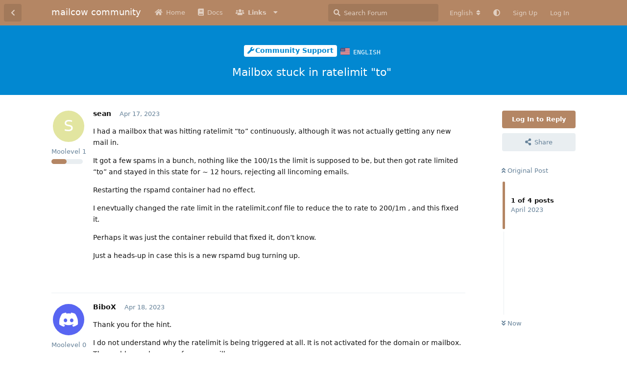

--- FILE ---
content_type: text/html; charset=utf-8
request_url: https://community.mailcow.email/d/2367-mailbox-stuck-in-ratelimit-to
body_size: 10531
content:
<!doctype html>
<html  dir="ltr"        lang="en" >
    <head>
        <meta charset="utf-8">
        <title>Mailbox stuck in ratelimit &quot;to&quot; - mailcow community</title>

        <link rel="canonical" href="https://community.mailcow.email/d/2367-mailbox-stuck-in-ratelimit-to">
<link rel="preload" href="https://community.mailcow.email/assets/forum.js?v=49f1eb9a" as="script">
<link rel="preload" href="https://community.mailcow.email/assets/forum-en.js?v=4dfbae6f" as="script">
<link rel="preload" href="https://community.mailcow.email/assets/fonts/fa-solid-900.woff2" as="font" type="font/woff2" crossorigin="">
<link rel="preload" href="https://community.mailcow.email/assets/fonts/fa-regular-400.woff2" as="font" type="font/woff2" crossorigin="">
<meta name="viewport" content="width=device-width, initial-scale=1, maximum-scale=1, minimum-scale=1">
<meta name="description" content="I had a mailbox that was hitting ratelimit “to” continuously, although it was not actually getting any new mail in. It got a few spams in a bunch, nothing l...">
<meta name="theme-color" content="#b48664">
<meta name="application-name" content="mailcow community">
<meta name="robots" content="index, follow">
<meta name="twitter:card" content="summary_large_image">
<meta name="twitter:image" content="https://community.mailcow.email/assets/site-image-mqhhkbq2.png">
<meta name="twitter:title" content="Mailbox stuck in ratelimit &quot;to&quot;">
<meta name="twitter:description" content="I had a mailbox that was hitting ratelimit “to” continuously, although it was not actually getting any new mail in. It got a few spams in a bunch, nothing l...">
<meta name="article:published_time" content="2023-04-17T22:58:41+00:00">
<meta name="article:updated_time" content="2023-04-18T19:18:18+00:00">
<meta name="twitter:url" content="https://community.mailcow.email/d/2367-mailbox-stuck-in-ratelimit-to">
<meta name="color-scheme" content="light">
<link rel="stylesheet" media="not all and (prefers-color-scheme: dark)" class="nightmode-light" href="https://community.mailcow.email/assets/forum.css?v=b57bdd7c" />
<link rel="stylesheet" media="(prefers-color-scheme: dark)" class="nightmode-dark" href="https://community.mailcow.email/assets/forum-dark.css?v=ce995f2b" />
<link rel="shortcut icon" href="https://community.mailcow.email/assets/favicon-odrdntdp.png">
<meta property="og:site_name" content="mailcow community">
<meta property="og:type" content="article">
<meta property="og:image" content="https://community.mailcow.email/assets/site-image-mqhhkbq2.png">
<meta property="og:title" content="Mailbox stuck in ratelimit &quot;to&quot;">
<meta property="og:description" content="I had a mailbox that was hitting ratelimit “to” continuously, although it was not actually getting any new mail in. It got a few spams in a bunch, nothing l...">
<meta property="og:url" content="https://community.mailcow.email/d/2367-mailbox-stuck-in-ratelimit-to">
<script type="application/ld+json">[{"@context":"http:\/\/schema.org","@type":"QAPage","publisher":{"@type":"Organization","name":"mailcow community","url":"https:\/\/community.mailcow.email","description":"mailcow community - official community forum!","logo":null},"image":"https:\/\/community.mailcow.email\/assets\/site-image-mqhhkbq2.png","description":"I had a mailbox that was hitting ratelimit \u201cto\u201d continuously, although it was not actually getting any new mail in. It got a few spams in a bunch, nothing l...","datePublished":"2023-04-17T22:58:41+00:00","dateModified":"2023-04-18T19:18:18+00:00","url":"https:\/\/community.mailcow.email\/d\/2367-mailbox-stuck-in-ratelimit-to","mainEntity":{"@type":"Question","name":"Mailbox stuck in ratelimit \"to\"","text":"I had a mailbox that was hitting ratelimit \"to\" continuously, although it was not actually getting any new mail in.\n\nIt got a few spams in a bunch, nothing like the 100\/1s the limit is supposed to be, but then got rate limited \"to\" and stayed in this state for ~ 12 hours, rejecting all lincoming emails.\n\nRestarting the rspamd container had no effect.\n\nI enevtually changed the rate limit in the ratelimit.conf file to reduce the to rate to 200\/1m , and this fixed it.\n\nPerhaps it was just the container rebuild that fixed it, don't know.\n\nJust a heads-up in case this is a new rspamd bug turning up.","dateCreated":"2023-04-17T22:58:41.000000Z","author":{"@type":"Person","name":"sean","url":"https:\/\/community.mailcow.email\/u\/sean"},"answerCount":3,"suggestedAnswer":[{"@type":"Answer","text":"Thank you for the hint. \n\nI do not understand why the ratelimit is being triggered at all. It is not activated for the domain or mailbox.\nThe problem only occurs for one mailbox.\nAny ideas? Thx!\n\n","dateCreated":"2023-04-18T11:18:05+00:00","url":"https:\/\/community.mailcow.email\/d\/2367-mailbox-stuck-in-ratelimit-to\/2","author":{"@type":"Person","name":"BiboX","url":"https:\/\/community.mailcow.email\/u\/BiboX"},"upvoteCount":0},{"@type":"Answer","text":"It looks like this could be related to the existing GitHub issue?\nSee: https:\/\/github.com\/mailcow\/mailcow-dockerized\/issues\/5168","dateCreated":"2023-04-18T13:50:11+00:00","url":"https:\/\/community.mailcow.email\/d\/2367-mailbox-stuck-in-ratelimit-to\/3","author":{"@type":"Person","name":"pkernstock","url":"https:\/\/community.mailcow.email\/u\/pkernstock"},"upvoteCount":0},{"@type":"Answer","text":"That's sounds like it exactly, don't know how I missed it!\n\nThe linked rspamd bug doesn't sound like a good root cause though. Just double-counting the recipients woulnd't get anywhere near the default limit, and doesn't explain why it doesn't reset.\n\nGiven that lowering the limit to 200 \/ 1m fixed it for me perhaps there's a math issue somewhere that isn't working with the short time \"bucket leak\" rate.","dateCreated":"2023-04-18T19:18:18+00:00","url":"https:\/\/community.mailcow.email\/d\/2367-mailbox-stuck-in-ratelimit-to\/4","author":{"@type":"Person","name":"sean","url":"https:\/\/community.mailcow.email\/u\/sean"},"upvoteCount":0}]}},{"@context":"http:\/\/schema.org","@type":"BreadcrumbList","itemListElement":[{"@type":"ListItem","position":1,"item":{"@type":"Thing","@id":"https:\/\/community.mailcow.email\/t\/support","name":"Community Support","url":"https:\/\/community.mailcow.email\/t\/support"}}],"itemListOrder":"ItemListUnordered","numberOfItems":1},{"@context":"http:\/\/schema.org","@type":"WebSite","url":"https:\/\/community.mailcow.email\/","potentialAction":{"@type":"SearchAction","target":"https:\/\/community.mailcow.email\/?q={search_term_string}","query-input":"required name=search_term_string"}}]</script>

        <script>
            /* fof/nightmode workaround for browsers without (prefers-color-scheme) CSS media query support */
            if (!window.matchMedia('not all and (prefers-color-scheme), (prefers-color-scheme)').matches) {
                document.querySelector('link.nightmode-light').removeAttribute('media');
            }
        </script>
        
<script src="https://challenges.cloudflare.com/turnstile/v0/api.js?render=explicit"></script>
<link rel='manifest' href='/webmanifest'>
<meta name='apple-mobile-web-app-capable' content='yes'>
<meta id='apple-style' name='apple-mobile-web-app-status-bar-style' content='default'>
<meta id='apple-title' name='apple-mobile-web-app-title' content=''>
<link id='apple-icon-48' rel='apple-touch-icon'  href='https://community.mailcow.email/assets/pwa-icon-48x48.png'>
<link id='apple-icon-72' rel='apple-touch-icon' sizes='72x72' href='https://community.mailcow.email/assets/pwa-icon-72x72.png'>
<link id='apple-icon-96' rel='apple-touch-icon' sizes='96x96' href='https://community.mailcow.email/assets/pwa-icon-96x96.png'>
<link id='apple-icon-144' rel='apple-touch-icon' sizes='144x144' href='https://community.mailcow.email/assets/pwa-icon-144x144.png'>
<link id='apple-icon-196' rel='apple-touch-icon' sizes='196x196' href='https://community.mailcow.email/assets/pwa-icon-196x196.png'>
<link id='apple-icon-256' rel='apple-touch-icon' sizes='256x256' href='https://community.mailcow.email/assets/pwa-icon-256x256.png'>
<link id='apple-icon-512' rel='apple-touch-icon' sizes='512x512' href='https://community.mailcow.email/assets/pwa-icon-512x512.png'>
    </head>

    <body>
        <script async defer data-domain="community.mailcow.email" src="https://pulse.kernstock.net/app.js"></script>


<div id="app" class="App">

    <div id="app-navigation" class="App-navigation"></div>

    <div id="drawer" class="App-drawer">

        <header id="header" class="App-header">
            <div id="header-navigation" class="Header-navigation"></div>
            <div class="container">
                <div class="Header-title">
                    <a href="https://community.mailcow.email" id="home-link">
                                                    mailcow community
                                            </a>
                </div>
                <div id="header-primary" class="Header-primary"></div>
                <div id="header-secondary" class="Header-secondary"></div>
            </div>
        </header>

    </div>

    <main class="App-content">
        <div id="content"></div>

        <div id="flarum-loading" style="display: none">
    Loading...
</div>

<noscript>
    <div class="Alert">
        <div class="container">
            This site is best viewed in a modern browser with JavaScript enabled.
        </div>
    </div>
</noscript>

<div id="flarum-loading-error" style="display: none">
    <div class="Alert">
        <div class="container">
            Something went wrong while trying to load the full version of this site. Try hard-refreshing this page to fix the error.
        </div>
    </div>
</div>

<noscript id="flarum-content">
    <div class="container">
    <h1>Mailbox stuck in ratelimit &quot;to&quot;</h1>

    <div>
                    <article>
                                <div class="PostUser"><h3 class="PostUser-name">sean</h3></div>
                <div class="Post-body">
                    <p>I had a mailbox that was hitting ratelimit “to” continuously, although it was not actually getting any new mail in.</p>

<p>It got a few spams in a bunch, nothing like the 100/1s the limit is supposed to be, but then got rate limited “to” and stayed in this state for ~ 12 hours, rejecting all lincoming emails.</p>

<p>Restarting the rspamd container had no effect.</p>

<p>I enevtually changed the rate limit in the ratelimit.conf file to reduce the to rate to 200/1m , and this fixed it.</p>

<p>Perhaps it was just the container rebuild that fixed it, don’t know.</p>

<p>Just a heads-up in case this is a new rspamd bug turning up.</p>
                </div>
            </article>

            <hr>
                    <article>
                                <div class="PostUser"><h3 class="PostUser-name">BiboX</h3></div>
                <div class="Post-body">
                    <p>Thank you for the hint.</p> 

<p>I do not understand why the ratelimit is being triggered at all. It is not activated for the domain or mailbox.<br>
The problem only occurs for one mailbox.<br>
Any ideas? Thx!</p>


                </div>
            </article>

            <hr>
                    <article>
                                <div class="PostUser"><h3 class="PostUser-name">pkernstock</h3></div>
                <div class="Post-body">
                    <p>It looks like this could be related to the existing GitHub issue?<br>
See: <a class="Github-embed github-issue-link" href="https://github.com/mailcow/mailcow-dockerized/issues/5168" target="" rel=""><i class="fab fa-github" aria-hidden="true"></i>mailcow/mailcow-dockerized<i class="fas fa-exclamation-circle" aria-hidden="true"></i>5168</a></p>
                </div>
            </article>

            <hr>
                    <article>
                                <div class="PostUser"><h3 class="PostUser-name">sean</h3></div>
                <div class="Post-body">
                    <p>That’s sounds like it exactly, don’t know how I missed it!</p>

<p>The linked rspamd bug doesn’t sound like a good root cause though. Just double-counting the recipients woulnd’t get anywhere near the default limit, and doesn’t explain why it doesn’t reset.</p>

<p>Given that lowering the limit to 200 / 1m fixed it for me perhaps there’s a math issue somewhere that isn’t working with the short time “bucket leak” rate.</p>
                </div>
            </article>

            <hr>
            </div>

    
    </div>

</noscript>


        <div class="App-composer">
            <div class="container">
                <div id="composer"></div>
            </div>
        </div>
    </main>

</div>




        <div id="modal"></div>
        <div id="alerts"></div>

        <script>
            document.getElementById('flarum-loading').style.display = 'block';
            var flarum = {extensions: {}};
        </script>

        <script src="https://community.mailcow.email/assets/forum.js?v=49f1eb9a"></script>
<script src="https://community.mailcow.email/assets/forum-en.js?v=4dfbae6f"></script>

        <script id="flarum-json-payload" type="application/json">{"fof-nightmode.assets.day":"https:\/\/community.mailcow.email\/assets\/forum.css?v=b57bdd7c","fof-nightmode.assets.night":"https:\/\/community.mailcow.email\/assets\/forum-dark.css?v=ce995f2b","resources":[{"type":"forums","id":"1","attributes":{"title":"mailcow community","description":"mailcow community - official community forum!","showLanguageSelector":true,"baseUrl":"https:\/\/community.mailcow.email","basePath":"","baseOrigin":"https:\/\/community.mailcow.email","debug":false,"apiUrl":"https:\/\/community.mailcow.email\/api","welcomeTitle":"Welcome to the mailcow community!","welcomeMessage":"The official community forum around mailcow - driven by users around the world. Help, ask and learn - together! Enjoy your stay!","themePrimaryColor":"#b48664","themeSecondaryColor":"#3d5263","logoUrl":null,"faviconUrl":"https:\/\/community.mailcow.email\/assets\/favicon-odrdntdp.png","headerHtml":"\u003Cscript async defer data-domain=\u0022community.mailcow.email\u0022 src=\u0022https:\/\/pulse.kernstock.net\/app.js\u0022\u003E\u003C\/script\u003E\n","footerHtml":null,"allowSignUp":true,"defaultRoute":"\/all","canViewForum":true,"canStartDiscussion":false,"canSearchUsers":false,"canCreateAccessToken":false,"canModerateAccessTokens":false,"assetsBaseUrl":"https:\/\/community.mailcow.email\/assets","canViewFlags":false,"guidelinesUrl":null,"canBypassTagCounts":false,"minPrimaryTags":"1","maxPrimaryTags":"1","minSecondaryTags":"0","maxSecondaryTags":"3","allowUsernameMentionFormat":true,"canRequestUsername":false,"canRequestNickname":false,"passwordlessSignUp":false,"fof-user-bio.maxLength":200,"fof-user-bio.maxLines":0,"fof-merge-discussions.search_limit":4,"afrux-forum-widgets-core.config":{"instances":[{"id":"afrux-news-widget:news","extension":"afrux-news-widget","key":"news","placement":"top","position":0},{"id":"justoverclock-welcomebox:WelcomeBoxWdg","extension":"justoverclock-welcomebox","key":"WelcomeBoxWdg","placement":"start_top","position":0},{"id":"afrux-forum-stats-widget:forumStats","extension":"afrux-forum-stats-widget","key":"forumStats","placement":"start_bottom","position":0},{"id":"afrux-top-posters-widget:topPosters","extension":"afrux-top-posters-widget","key":"topPosters","placement":"start_bottom","position":1}]},"afrux-forum-widgets-core.preferDataWithInitialLoad":false,"canConfigureSeo":false,"canStartPrivateDiscussion":false,"canStartPrivateDiscussionWithUsers":false,"canAddMoreThanTwoUserRecipients":false,"canStartPrivateDiscussionWithGroups":false,"canStartPrivateDiscussionWithBlockers":false,"byobu.icon-badge":"fas fa-map","byobu.icon-postAction":"far fa-map","ianm-level-ranks.pointsText":"Moolevel","canSeeUserDirectoryLink":false,"userDirectoryDefaultSort":"default","userDirectorySmallCards":false,"userDirectoryDisableGlobalSearchSource":false,"userDirectoryLinkGroupMentions":true,"canGiveBadge":false,"canViewDetailedBadgeUsers":true,"editOwnUserCardBadges":false,"editUserCardBadges":false,"showBadgesOnUserCard":true,"numberOfBadgesOnUserCard":5,"sycho-profile-cover.max_size":"512","cakedayNewMembers":true,"cakedayNewMembersDays":3,"cakedayNewMembersLabel":true,"cakedayBgColor":"","cakedayTextColor":"","richEmbedsLayout":"inline","richEmbedsStyle":"vertical","richEmbedsImageProxy":true,"richEmbedsWithoutOpengraph":true,"richEmbedsYoutubePlayer":false,"richEmbedsYoutubeNoCookie":true,"canUseRichEmbeds":false,"canDisableRichEmbeds":false,"richEmbedsImage":"1","HideGuestBox":true,"justoverclock-welcomebox.UseWidget":false,"imgUrl":null,"justoverclock-guestengagement.xPost":"1","justoverclock-guestengagement.timeOut":"30000","justoverclock-guestengagement.tchange":"Join the community by quickly registering to participate in this discussion. We\u0027d like to see you joining our great moo-community!","justoverclock-guestengagement.BoxTitle":"Have something to say?","justoverclock-guestengagement.hideHomeBox":false,"justoverclock-guestengagement.hidePostBox":true,"ianm-translate.useNativeLocaleNames":false,"ianm-translate.supportedLanguages":["en"],"glowingblue-password-strength.weakColor":"252, 91, 63","glowingblue-password-strength.mediumColor":"249,197,117","glowingblue-password-strength.strongColor":"111, 213, 127","glowingblue-password-strength.enableInputColor":true,"glowingblue-password-strength.enableInputBorderColor":true,"glowingblue-password-strength.enablePasswordToggle":true,"psWeakColor":"rgb(252, 91, 63)","psMediumColor":"rgb(249,197,117)","psStrongColor":"rgb(111, 213, 127)","psEnableInputColor":true,"psEnableInputBorderColor":true,"psEnablePasswordToggle":true,"fof-upload.canUpload":false,"fof-upload.canDownload":false,"fof-upload.composerButtonVisiblity":"both","fof-terms.signup-legal-text":"Please agree terms and conditions below to use this service.","fof-terms.hide-updated-at":true,"fof-terms.date-format":"YYYY-MM-DD","fof-terms.canSeeUserPoliciesState":false,"fof-socialprofile.allow_external_favicons":true,"fof-socialprofile.favicon_provider":"duckduckgo","fof-share-social.plain-copy":true,"fof-share-social.default":"native","fof-share-social.networks":["facebook","twitter","linkedin","reddit","whatsapp","telegram","native"],"fof-prevent-necrobumping.show_discussion_cta":false,"fof-oauth":[{"name":"discord","icon":"fab fa-discord","priority":0},null,{"name":"github","icon":"fab fa-github","priority":0},{"name":"gitlab","icon":"fab fa-gitlab","priority":0},null,null,null],"fof-oauth.only_icons":false,"fof-oauth.popupWidth":580,"fof-oauth.popupHeight":400,"fof-oauth.fullscreenPopup":true,"fofNightMode_autoUnsupportedFallback":1,"fofNightMode.showThemeToggleOnHeaderAlways":true,"fof-nightmode.default_theme":0,"fofNightMode.showThemeToggleInSolid":true,"canSaveDrafts":false,"canScheduleDrafts":false,"drafts.enableScheduledDrafts":true,"fof-discussion-language.composerLocaleDefault":true,"fof-discussion-language.showAnyLangOpt":true,"fof-discussion-language.useLocaleForTagsPageLastDiscussion":false,"fof-best-answer.show_max_lines":0,"showTagsInSearchResults":true,"removeSolutionResultsFromMainSearch":false,"solutionSearchEnabled":true,"canSelectBestAnswerOwnPost":true,"useAlternativeBestAnswerUi":false,"showBestAnswerFilterUi":true,"bestAnswerDiscussionSidebarJumpButton":false,"flectar-turnstile.site_key":"0x4AAAAAAAWhCkKbdoxCsFJ2","turnstile_dark_mode":false,"flectar-turnstile.signup":true,"flectar-turnstile.signin":false,"flectar-turnstile.forgot":true,"sessionLifetimeMins":120,"passwordless.passwordlessLoginByDefault":false,"passwordless.hideSignUpPassword":false,"websocket.key":"5044eee0ae4f81cb0cbcb47196f38d09","websocket.host":"community.mailcow.email","websocket.port":443,"websocket.secure":true,"blomstra-realtime.release-discussion-updates-interval":120,"pwa-icon-48x48Url":"https:\/\/community.mailcow.email\/assets\/pwa-icon-48x48.png","pwa-icon-72x72Url":"https:\/\/community.mailcow.email\/assets\/pwa-icon-72x72.png","pwa-icon-96x96Url":"https:\/\/community.mailcow.email\/assets\/pwa-icon-96x96.png","pwa-icon-144x144Url":"https:\/\/community.mailcow.email\/assets\/pwa-icon-144x144.png","pwa-icon-196x196Url":"https:\/\/community.mailcow.email\/assets\/pwa-icon-196x196.png","pwa-icon-256x256Url":"https:\/\/community.mailcow.email\/assets\/pwa-icon-256x256.png","pwa-icon-512x512Url":"https:\/\/community.mailcow.email\/assets\/pwa-icon-512x512.png","vapidPublicKey":"BGY3msVNVDnXliWk--8SSIts2KbbywAs-0lHCI9Kc3AliO_FuYjxC4p537pSXfCXTEP7HVhfJH2uneYPqtnJhjw","afrux-top-posters-widget.topPosterCounts":{"2109":"77","17741":"63","17681":"55","15735":"51","17326":"51"},"afrux-news-widget.lines":["\u003Cb\u003ETrending Reports\u003C\/b\u003E: \u003Cbr\u003E\n1) The login pages for users, domain admins and admins changed.\u003Cbr\u003E\n2) App Passwords are required when account has 2-Factor-Authentication enabled.\u003Cbr\u003E\n!!! \u003Ca href=\u0022https:\/\/github.com\/mailcow\/mailcow-dockerized\/issues\/6503\u0022 target=\u0022_blank\u0022\u003E\u003Cb\u003EREAD MORE HERE\u003C\/b\u003E\u003C\/a\u003E !!!\n"],"afrux-forum-stats-widget.stats":{"discussionCount":{"label":"Discussions","icon":"far fa-comments","value":5575,"prettyValue":"5.58K"},"userCount":{"label":"Users","icon":"fas fa-users","value":5233,"prettyValue":"5.23K"},"commentPostCount":{"label":"Posts","icon":"far fa-comment-dots","value":27971,"prettyValue":"27.97K"}}},"relationships":{"groups":{"data":[{"type":"groups","id":"2"},{"type":"groups","id":"3"},{"type":"groups","id":"4"},{"type":"groups","id":"7"},{"type":"groups","id":"8"},{"type":"groups","id":"9"}]},"tags":{"data":[{"type":"tags","id":"1"},{"type":"tags","id":"2"},{"type":"tags","id":"9"},{"type":"tags","id":"10"},{"type":"tags","id":"21"},{"type":"tags","id":"34"}]},"fofTermsPolicies":{"data":[{"type":"fof-terms-policies","id":"3"},{"type":"fof-terms-policies","id":"2"}]},"links":{"data":[{"type":"links","id":"1"},{"type":"links","id":"3"},{"type":"links","id":"7"},{"type":"links","id":"2"},{"type":"links","id":"4"},{"type":"links","id":"5"},{"type":"links","id":"8"}]},"discussionLanguages":{"data":[{"type":"discussion-languages","id":"any"},{"type":"discussion-languages","id":"1"},{"type":"discussion-languages","id":"2"}]}}},{"type":"groups","id":"2","attributes":{"nameSingular":"Guest","namePlural":"Guests","color":null,"icon":null,"isHidden":0}},{"type":"groups","id":"3","attributes":{"nameSingular":"Member","namePlural":"Members","color":null,"icon":null,"isHidden":0}},{"type":"groups","id":"4","attributes":{"nameSingular":"Forum Staff","namePlural":"Forum Staff","color":"#b30000","icon":"fas fa-bolt","isHidden":0}},{"type":"groups","id":"7","attributes":{"nameSingular":"Community Hero","namePlural":"Community Heroes","color":"#ae560f","icon":"fas fa-mask","isHidden":0}},{"type":"groups","id":"8","attributes":{"nameSingular":"mailcow team","namePlural":"mailcow team","color":"#0068bd","icon":"fas fa-briefcase","isHidden":0}},{"type":"groups","id":"9","attributes":{"nameSingular":"volunteer","namePlural":"volunteers","color":"#009e03","icon":"fas fa-hands-helping","isHidden":0}},{"type":"tags","id":"1","attributes":{"name":"Meta","description":"Things from the team. The kind of stuff you really want to read! (For sure!)","slug":"meta","color":"#DD2C00","backgroundUrl":null,"backgroundMode":null,"icon":"fas fa-bullhorn","discussionCount":11,"position":0,"defaultSort":null,"isChild":false,"isHidden":false,"lastPostedAt":"2024-12-20T14:43:52+00:00","canStartDiscussion":false,"canAddToDiscussion":false,"subscription":null,"localisedLastDiscussion":{"":{"id":1,"at":1663168422,"user_id":1,"title":"Welcome To The Mailcow Community Forum!"},"2":{"id":4363,"at":1734705832,"user_id":1496,"title":"\ud83d\udc2e Tsch\u00fcss 2024: Ein Dank an die mailcow Community \u2764\ufe0f"},"1":{"id":2355,"at":1682602853,"user_id":1,"title":"Attention: Login via Twitter has been disabled!"}},"subscriptionLanguage":null,"isQnA":false,"reminders":false}},{"type":"tags","id":"2","attributes":{"name":"Community Support","description":"Something broken and you need help? That\u0027s the right tag for that! Keep in mind: This is community-driven. No commercial support.","slug":"support","color":"#0288D1","backgroundUrl":null,"backgroundMode":null,"icon":"fas fa-wrench","discussionCount":8335,"position":1,"defaultSort":null,"isChild":false,"isHidden":false,"lastPostedAt":"2026-02-03T13:05:31+00:00","canStartDiscussion":false,"canAddToDiscussion":false,"subscription":null,"localisedLastDiscussion":{"1":{"id":5796,"at":1770123397,"user_id":3044,"title":"Forwarded email from a gmail user gets rejected on my server."},"":{"id":37,"at":1739951746,"user_id":16633,"title":"rspamd cron"},"2":{"id":5797,"at":1770123931,"user_id":17809,"title":"Mailcow hinter Caddy Reverse-Proxy auf getrennten Servern"}},"subscriptionLanguage":null,"isQnA":true,"reminders":true}},{"type":"tags","id":"9","attributes":{"name":"Off-topic","description":"Is there a non-mailcow-related stuff you want to have a chat about? You should go for this one.","slug":"off-topic","color":"#20bca2","backgroundUrl":null,"backgroundMode":null,"icon":"fas fa-quote-right","discussionCount":51,"position":5,"defaultSort":null,"isChild":false,"isHidden":false,"lastPostedAt":"2026-01-23T12:47:59+00:00","canStartDiscussion":false,"canAddToDiscussion":false,"subscription":null,"localisedLastDiscussion":{"1":{"id":5768,"at":1769172479,"user_id":3044,"title":"Single CPU vs Dual CPU Dedicated Servers in the USA \u2014 Which Should You Choose?"},"2":{"id":1637,"at":1764537304,"user_id":17638,"title":"Sogo Connector"}},"subscriptionLanguage":null,"isQnA":false,"reminders":false}},{"type":"tags","id":"10","attributes":{"name":"Feedback","description":"Want to raise a discussion or provide about mailcow-related stuff? Go for this one.","slug":"feedback","color":"#4CAF50","backgroundUrl":null,"backgroundMode":null,"icon":"fas fa-comment-dots","discussionCount":256,"position":2,"defaultSort":null,"isChild":false,"isHidden":false,"lastPostedAt":"2026-02-03T12:52:29+00:00","canStartDiscussion":false,"canAddToDiscussion":false,"subscription":null,"localisedLastDiscussion":{"1":{"id":5791,"at":1770123149,"user_id":7543,"title":"Feature request: Act as own nameserver - TLS reporting (postfix-tlspol)"},"2":{"id":5770,"at":1769683286,"user_id":924,"title":"Nur die WebUI von mailcow SOGo mit vorhandenem Mail \/ Hosting Paket nutzen "}},"subscriptionLanguage":null,"isQnA":false,"reminders":false}},{"type":"tags","id":"21","attributes":{"name":"Resources","description":"Found or made something helpful you want to share with others? This is the right choice!","slug":"resources","color":"#9C27B0","backgroundUrl":null,"backgroundMode":null,"icon":"fas fa-project-diagram","discussionCount":81,"position":4,"defaultSort":null,"isChild":false,"isHidden":false,"lastPostedAt":"2026-02-03T10:35:56+00:00","canStartDiscussion":false,"canAddToDiscussion":false,"subscription":null,"localisedLastDiscussion":{"1":{"id":5704,"at":1770114956,"user_id":17326,"title":"Mailcow logs viewer: A faster, cool way to monitor your emails"},"2":{"id":4706,"at":1742825170,"user_id":1866,"title":"Trendmicro Reputation Service"}},"subscriptionLanguage":null,"isQnA":false,"reminders":false}},{"type":"tags","id":"34","attributes":{"name":"Solved","description":"Issue solved!","slug":"solved","color":"#1B5E20","backgroundUrl":null,"backgroundMode":null,"icon":"fas fa-check","discussionCount":11,"position":null,"defaultSort":null,"isChild":false,"isHidden":false,"lastPostedAt":"2026-02-01T17:42:30+00:00","canStartDiscussion":false,"canAddToDiscussion":false,"subscription":null,"localisedLastDiscussion":{"1":{"id":4010,"at":1769728936,"user_id":5264,"title":"Reverse proxy all ports from remote VPS to Mailcow: retain client IP"},"2":{"id":3466,"at":1769967750,"user_id":1835,"title":"Keycloak SSO Login"}},"subscriptionLanguage":null,"isQnA":false,"reminders":false}},{"type":"fof-terms-policies","id":"3","attributes":{"sort":0,"name":"Community Rules","url":"https:\/\/community.mailcow.email\/p\/1-community-rules","update_message":null,"terms_updated_at":null,"optional":0,"additional_info":null}},{"type":"fof-terms-policies","id":"2","attributes":{"sort":2,"name":"Privacy Policy","url":"https:\/\/community.mailcow.email\/p\/2-privacy-policy","update_message":null,"terms_updated_at":null,"optional":0,"additional_info":null}},{"type":"links","id":"1","attributes":{"id":1,"title":"Docs","icon":"fa fa-book","url":"https:\/\/mailcow.github.io\/mailcow-dockerized-docs\/","position":1,"isInternal":false,"isNewtab":true,"useRelMe":false,"isChild":false}},{"type":"links","id":"3","attributes":{"id":3,"title":"Home","icon":"fa fa-home","url":"https:\/\/community.mailcow.email\/","position":0,"isInternal":true,"isNewtab":false,"useRelMe":false,"isChild":false}},{"type":"links","id":"7","attributes":{"id":7,"title":"Links","icon":"fa fa-users","url":"https:\/\/community.mailcow.email","position":2,"isInternal":true,"isNewtab":false,"useRelMe":false,"isChild":false}},{"type":"links","id":"2","attributes":{"id":2,"title":"GitHub","icon":"fab fa-github","url":"https:\/\/github.com\/mailcow\/mailcow-dockerized\/","position":1,"isInternal":false,"isNewtab":true,"useRelMe":false,"isChild":true},"relationships":{"parent":{"data":{"type":"links","id":"7"}}}},{"type":"links","id":"4","attributes":{"id":4,"title":"Telegram","icon":"fab fa-telegram","url":"https:\/\/t.me\/mailcow","position":2,"isInternal":false,"isNewtab":true,"useRelMe":false,"isChild":true},"relationships":{"parent":{"data":{"type":"links","id":"7"}}}},{"type":"links","id":"5","attributes":{"id":5,"title":"Community Rules","icon":"fas fa-exclamation-triangle","url":"https:\/\/community.mailcow.email\/p\/1-community-rules","position":4,"isInternal":true,"isNewtab":false,"useRelMe":false,"isChild":true},"relationships":{"parent":{"data":{"type":"links","id":"7"}}}},{"type":"links","id":"8","attributes":{"id":8,"title":"Blog","icon":"fas fa-newspaper","url":"https:\/\/mailcow.email\/","position":0,"isInternal":false,"isNewtab":true,"useRelMe":false,"isChild":true},"relationships":{"parent":{"data":{"type":"links","id":"7"}}}},{"type":"discussion-languages","id":"any","attributes":{"code":"any","country":null,"name":"Any Language","emoji":null}},{"type":"discussion-languages","id":"1","attributes":{"code":"en","country":"US","name":"English","emoji":"\ud83c\uddfa\ud83c\uddf8"}},{"type":"discussion-languages","id":"2","attributes":{"code":"de","country":"DE","name":"German","emoji":"\ud83c\udde9\ud83c\uddea"}}],"session":{"userId":0,"csrfToken":"qyzUwySdWfScsVJU70Crd0vYevugUtNQbTs48NDM"},"locales":{"en":"English","de":"Deutsch"},"locale":"en","fof-follow-tags.following_page_default":null,"fof-socialprofile.test":null,"fof-prevent-necrobumping.message.title":"This discussion is more than [time].","fof-prevent-necrobumping.message.description":"It is very likely that it does not need any further discussion and thus bumping it serves no purpose.","fof-prevent-necrobumping.message.agreement":"Click here if you are aware that this discussion is rather old but would still like to reply.","blomstra-realtime.typing-indicator":true,"blomstra-realtime.release-discussion-updates":true,"apiDocument":{"data":{"type":"discussions","id":"2367","attributes":{"title":"Mailbox stuck in ratelimit \u0022to\u0022","slug":"2367-mailbox-stuck-in-ratelimit-to","commentCount":4,"participantCount":3,"createdAt":"2023-04-17T22:58:41+00:00","lastPostedAt":"2023-04-18T19:18:18+00:00","lastPostNumber":4,"canReply":false,"canRename":false,"canDelete":false,"canHide":false,"isApproved":true,"hasBestAnswer":false,"bestAnswerSetAt":null,"canTag":false,"subscription":null,"canSplit":false,"canMerge":false,"isSticky":false,"canSticky":false,"isLocked":false,"canLock":false,"canEditRecipients":false,"canEditUserRecipients":false,"canEditGroupRecipients":false,"isPrivateDiscussion":false,"canTranslate":false,"detectedLang":"en","shareUrl":"https:\/\/community.mailcow.email\/d\/2367","fof-prevent-necrobumping":14,"views":687,"canChangeLanguage":false,"canSelectBestAnswer":false,"isPopular":0,"canViewWhoTypes":true,"showToAll":false,"canShowToAll":false},"relationships":{"user":{"data":{"type":"users","id":"1433"}},"posts":{"data":[{"type":"posts","id":"8518"},{"type":"posts","id":"8521"},{"type":"posts","id":"8522"},{"type":"posts","id":"8527"}]},"tags":{"data":[{"type":"tags","id":"2"}]},"seoMeta":{"data":{"type":"seoMeta","id":"3100"}},"recipientUsers":{"data":[]},"recipientGroups":{"data":[]},"language":{"data":{"type":"discussion-languages","id":"1"}}}},"included":[{"type":"users","id":"1433","attributes":{"username":"sean","displayName":"sean","avatarUrl":null,"slug":"sean","canNearataCakedayViewPage":false,"joinTime":"2022-04-09T00:44:11+00:00","discussionCount":1,"commentCount":9,"canEdit":false,"canEditCredentials":false,"canEditGroups":false,"canDelete":false,"lastSeenAt":"2023-07-27T00:20:24+00:00","canSuspend":false,"usernameHistory":null,"bio":"","canViewBio":true,"canEditBio":false,"blocksPd":false,"cover":null,"cover_thumbnail":null,"canSetProfileCover":false,"suspended":false,"fof-upload-uploadCountCurrent":null,"fof-upload-uploadCountAll":null,"canViewSocialProfile":true,"socialButtons":null,"canEditSocialProfile":false,"hasPwnedPassword":false,"bestAnswerCount":0,"canSpamblock":false,"canViewWarnings":false,"canManageWarnings":false,"canDeleteWarnings":false,"visibleWarningCount":0},"relationships":{"groups":{"data":[]},"userBadges":{"data":[{"type":"userBadges","id":"2576"}]}}},{"type":"users","id":"2218","attributes":{"username":"BiboX","displayName":"BiboX","avatarUrl":"https:\/\/community.mailcow.email\/assets\/avatars\/jLRhh4Kz6NkAxaYq.png","slug":"BiboX","joinTime":"2023-04-18T11:11:25+00:00","discussionCount":0,"commentCount":1,"canEdit":false,"canEditCredentials":false,"canEditGroups":false,"canDelete":false,"lastSeenAt":"2023-04-23T09:15:45+00:00","canNearataCakedayViewPage":false,"canSuspend":false,"usernameHistory":null,"bio":"","canViewBio":true,"canEditBio":false,"blocksPd":false,"cover":null,"cover_thumbnail":null,"canSetProfileCover":false,"suspended":false,"fof-upload-uploadCountCurrent":null,"fof-upload-uploadCountAll":null,"canViewSocialProfile":true,"socialButtons":null,"canEditSocialProfile":false,"hasPwnedPassword":false,"bestAnswerCount":0,"canSpamblock":false,"canViewWarnings":false,"canManageWarnings":false,"canDeleteWarnings":false,"visibleWarningCount":0},"relationships":{"groups":{"data":[]},"userBadges":{"data":[{"type":"userBadges","id":"2578"}]}}},{"type":"users","id":"1","attributes":{"username":"pkernstock","displayName":"pkernstock","avatarUrl":"https:\/\/community.mailcow.email\/assets\/avatars\/0c8dR5YBmi28l4zz.png","slug":"pkernstock","joinTime":"2020-03-11T22:56:05+00:00","discussionCount":5,"commentCount":448,"canEdit":false,"canEditCredentials":false,"canEditGroups":false,"canDelete":false,"lastSeenAt":"2026-02-01T23:30:36+00:00","canNearataCakedayViewPage":true,"canSuspend":false,"usernameHistory":null,"bio":"Doing strange stuff the entire day.\n\nPlease note: I\u0027m not directly affiliated with servercow. All my messages are written during my free-time and reflect my personal opinion.","canViewBio":true,"canEditBio":false,"blocksPd":false,"cover":"https:\/\/community.mailcow.email\/assets\/covers\/RKR9sEi2v5VAiqDk.jpg","cover_thumbnail":"https:\/\/community.mailcow.email\/assets\/covers\/thumbnails\/RKR9sEi2v5VAiqDk.jpg","canSetProfileCover":false,"suspended":false,"fof-upload-uploadCountCurrent":null,"fof-upload-uploadCountAll":null,"canViewSocialProfile":true,"socialButtons":"[{\u0022title\u0022:\u0022Blog\u0022,\u0022url\u0022:\u0022https:\/\/patrik.kernstock.net\/\u0022,\u0022icon\u0022:\u0022fas fa-globe\u0022,\u0022favicon\u0022:\u0022https:\/\/patrik.kernstock.net\/favicon.ico\u0022},{\u0022title\u0022:\u0022Twitter\u0022,\u0022url\u0022:\u0022https:\/\/twitter.com\/Patschi95\u0022,\u0022icon\u0022:\u0022fab fa-twitter\u0022,\u0022favicon\u0022:\u0022https:\/\/twitter.com\/favicon.ico\u0022}]","canEditSocialProfile":false,"hasPwnedPassword":false,"bestAnswerCount":53,"canSpamblock":false,"canViewWarnings":true,"canManageWarnings":true,"canDeleteWarnings":true,"visibleWarningCount":0},"relationships":{"groups":{"data":[{"type":"groups","id":"4"},{"type":"groups","id":"9"}]},"userBadges":{"data":[{"type":"userBadges","id":"1"},{"type":"userBadges","id":"682"},{"type":"userBadges","id":"683"},{"type":"userBadges","id":"684"},{"type":"userBadges","id":"685"},{"type":"userBadges","id":"686"},{"type":"userBadges","id":"1529"},{"type":"userBadges","id":"2455"},{"type":"userBadges","id":"4027"},{"type":"userBadges","id":"4098"}]}}},{"type":"posts","id":"8518","attributes":{"number":1,"createdAt":"2023-04-17T22:58:41+00:00","contentType":"comment","contentHtml":"\u003Cp\u003EI had a mailbox that was hitting ratelimit \u201cto\u201d continuously, although it was not actually getting any new mail in.\u003C\/p\u003E\n\n\u003Cp\u003EIt got a few spams in a bunch, nothing like the 100\/1s the limit is supposed to be, but then got rate limited \u201cto\u201d and stayed in this state for ~ 12 hours, rejecting all lincoming emails.\u003C\/p\u003E\n\n\u003Cp\u003ERestarting the rspamd container had no effect.\u003C\/p\u003E\n\n\u003Cp\u003EI enevtually changed the rate limit in the ratelimit.conf file to reduce the to rate to 200\/1m , and this fixed it.\u003C\/p\u003E\n\n\u003Cp\u003EPerhaps it was just the container rebuild that fixed it, don\u2019t know.\u003C\/p\u003E\n\n\u003Cp\u003EJust a heads-up in case this is a new rspamd bug turning up.\u003C\/p\u003E","renderFailed":false,"canEdit":false,"canDelete":false,"canHide":false,"mentionedByCount":0,"detectedLang":"en","canFlag":false,"isApproved":true,"canApprove":false,"canLike":false,"likesCount":0},"relationships":{"discussion":{"data":{"type":"discussions","id":"2367"}},"user":{"data":{"type":"users","id":"1433"}},"mentionedBy":{"data":[]},"likes":{"data":[]},"kilowhatLinkRichEmbeds":{"data":[]},"kilowhatRichEmbeds":{"data":[]}}},{"type":"posts","id":"8521","attributes":{"number":2,"createdAt":"2023-04-18T11:18:05+00:00","contentType":"comment","contentHtml":"\u003Cp\u003EThank you for the hint.\u003C\/p\u003E \n\n\u003Cp\u003EI do not understand why the ratelimit is being triggered at all. It is not activated for the domain or mailbox.\u003Cbr\u003E\nThe problem only occurs for one mailbox.\u003Cbr\u003E\nAny ideas? Thx!\u003C\/p\u003E\n\n","renderFailed":false,"canEdit":false,"canDelete":false,"canHide":false,"mentionedByCount":0,"detectedLang":"en","canFlag":false,"isApproved":true,"canApprove":false,"canLike":false,"likesCount":0},"relationships":{"discussion":{"data":{"type":"discussions","id":"2367"}},"user":{"data":{"type":"users","id":"2218"}},"mentionedBy":{"data":[]},"likes":{"data":[]},"kilowhatLinkRichEmbeds":{"data":[]},"kilowhatRichEmbeds":{"data":[]}}},{"type":"posts","id":"8522","attributes":{"number":3,"createdAt":"2023-04-18T13:50:11+00:00","contentType":"comment","contentHtml":"\u003Cp\u003EIt looks like this could be related to the existing GitHub issue?\u003Cbr\u003E\nSee: \u003Ca class=\u0022Github-embed github-issue-link\u0022 href=\u0022https:\/\/github.com\/mailcow\/mailcow-dockerized\/issues\/5168\u0022 target=\u0022\u0022 rel=\u0022\u0022\u003E\u003Ci class=\u0022fab fa-github\u0022 aria-hidden=\u0022true\u0022\u003E\u003C\/i\u003Emailcow\/mailcow-dockerized\u003Ci class=\u0022fas fa-exclamation-circle\u0022 aria-hidden=\u0022true\u0022\u003E\u003C\/i\u003E5168\u003C\/a\u003E\u003C\/p\u003E","renderFailed":false,"canEdit":false,"canDelete":false,"canHide":false,"mentionedByCount":0,"detectedLang":"en","canFlag":false,"isApproved":true,"canApprove":false,"canLike":false,"likesCount":0},"relationships":{"discussion":{"data":{"type":"discussions","id":"2367"}},"user":{"data":{"type":"users","id":"1"}},"mentionedBy":{"data":[]},"likes":{"data":[]},"kilowhatLinkRichEmbeds":{"data":[]},"kilowhatRichEmbeds":{"data":[]}}},{"type":"posts","id":"8527","attributes":{"number":4,"createdAt":"2023-04-18T19:18:18+00:00","contentType":"comment","contentHtml":"\u003Cp\u003EThat\u2019s sounds like it exactly, don\u2019t know how I missed it!\u003C\/p\u003E\n\n\u003Cp\u003EThe linked rspamd bug doesn\u2019t sound like a good root cause though. Just double-counting the recipients woulnd\u2019t get anywhere near the default limit, and doesn\u2019t explain why it doesn\u2019t reset.\u003C\/p\u003E\n\n\u003Cp\u003EGiven that lowering the limit to 200 \/ 1m fixed it for me perhaps there\u2019s a math issue somewhere that isn\u2019t working with the short time \u201cbucket leak\u201d rate.\u003C\/p\u003E","renderFailed":false,"canEdit":false,"canDelete":false,"canHide":false,"mentionedByCount":0,"detectedLang":"en","canFlag":false,"isApproved":true,"canApprove":false,"canLike":false,"likesCount":0},"relationships":{"discussion":{"data":{"type":"discussions","id":"2367"}},"user":{"data":{"type":"users","id":"1433"}},"mentionedBy":{"data":[]},"likes":{"data":[]},"kilowhatLinkRichEmbeds":{"data":[]},"kilowhatRichEmbeds":{"data":[]}}},{"type":"userBadges","id":"2576","attributes":{"description":null,"isPrimary":0,"assignedAt":"2023-04-17T22:39:56+00:00","inUserCard":false},"relationships":{"badge":{"data":{"type":"badges","id":"2"}}}},{"type":"userBadges","id":"2578","attributes":{"description":null,"isPrimary":0,"assignedAt":"2023-04-18T11:18:05+00:00","inUserCard":false},"relationships":{"badge":{"data":{"type":"badges","id":"2"}}}},{"type":"userBadges","id":"1","attributes":{"description":null,"isPrimary":0,"assignedAt":"2021-06-26T00:38:40+00:00","inUserCard":false},"relationships":{"badge":{"data":{"type":"badges","id":"2"}}}},{"type":"userBadges","id":"682","attributes":{"description":null,"isPrimary":0,"assignedAt":"2021-06-26T01:28:55+00:00","inUserCard":false},"relationships":{"badge":{"data":{"type":"badges","id":"3"}}}},{"type":"userBadges","id":"683","attributes":{"description":null,"isPrimary":0,"assignedAt":"2021-06-26T01:28:55+00:00","inUserCard":false},"relationships":{"badge":{"data":{"type":"badges","id":"4"}}}},{"type":"userBadges","id":"684","attributes":{"description":null,"isPrimary":0,"assignedAt":"2021-06-26T01:28:55+00:00","inUserCard":false},"relationships":{"badge":{"data":{"type":"badges","id":"5"}}}},{"type":"userBadges","id":"685","attributes":{"description":null,"isPrimary":0,"assignedAt":"2021-06-26T01:28:55+00:00","inUserCard":false},"relationships":{"badge":{"data":{"type":"badges","id":"9"}}}},{"type":"userBadges","id":"686","attributes":{"description":null,"isPrimary":0,"assignedAt":"2021-06-26T01:28:55+00:00","inUserCard":false},"relationships":{"badge":{"data":{"type":"badges","id":"10"}}}},{"type":"userBadges","id":"1529","attributes":{"description":null,"isPrimary":0,"assignedAt":"2021-09-03T20:51:22+00:00","inUserCard":false},"relationships":{"badge":{"data":{"type":"badges","id":"12"}}}},{"type":"userBadges","id":"2455","attributes":{"description":null,"isPrimary":0,"assignedAt":"2023-02-09T10:56:31+00:00","inUserCard":false},"relationships":{"badge":{"data":{"type":"badges","id":"7"}}}},{"type":"userBadges","id":"4027","attributes":{"description":null,"isPrimary":0,"assignedAt":"2024-12-26T10:28:57+00:00","inUserCard":false},"relationships":{"badge":{"data":{"type":"badges","id":"6"}}}},{"type":"userBadges","id":"4098","attributes":{"description":null,"isPrimary":0,"assignedAt":"2025-01-27T11:16:02+00:00","inUserCard":false},"relationships":{"badge":{"data":{"type":"badges","id":"13"}}}},{"type":"badges","id":"2","attributes":{"name":"Post posted... wait what?","icon":"fas fa-pen","order":0,"image":null,"description":"You created your first post. This means you found the \u0022Start discussion\u0022 or \u0022Reply\u0022 button - great! Let\u0027s keep it going! :)","earnedAmount":3614,"isVisible":1,"backgroundColor":null,"iconColor":null,"labelColor":null,"createdAt":"2021-06-26T00:18:50+00:00"}},{"type":"badges","id":"3","attributes":{"name":"I have something to say.","icon":"fas fa-comments","order":1,"image":null,"description":"You have created 50 posts so far - incredible! Thanks for your contribution!","earnedAmount":38,"isVisible":1,"backgroundColor":null,"iconColor":null,"labelColor":null,"createdAt":"2021-06-26T00:23:30+00:00"}},{"type":"badges","id":"4","attributes":{"name":"Full-Time-Poster","icon":"fas fa-rocket","order":2,"image":null,"description":"Unbelievable! You go off like a rocket! 100 posts and counting!","earnedAmount":19,"isVisible":1,"backgroundColor":null,"iconColor":null,"labelColor":null,"createdAt":"2021-06-26T00:24:53+00:00"}},{"type":"badges","id":"5","attributes":{"name":"You got likes!","icon":"fas fa-thumbs-up","order":0,"image":null,"description":"You got at least 5 likes. We like that too.","earnedAmount":55,"isVisible":1,"backgroundColor":null,"iconColor":null,"labelColor":null,"createdAt":"2021-06-26T00:58:28+00:00"}},{"type":"badges","id":"9","attributes":{"name":"You got the answer!","icon":"fa fa-check-circle","order":0,"image":null,"description":"At least one post was marked as \u0022Best Answer\u0022. Great contribution!","earnedAmount":462,"isVisible":1,"backgroundColor":null,"iconColor":null,"labelColor":null,"createdAt":"2021-06-26T01:06:54+00:00"}},{"type":"badges","id":"10","attributes":{"name":"Knows everything.","icon":"fas fa-graduation-cap","order":1,"image":null,"description":"Oh, we have a smart guy here! Your posts were marked as \u0022Best Answers\u0022 more than 25 times! Incredible!","earnedAmount":8,"isVisible":1,"backgroundColor":null,"iconColor":null,"labelColor":null,"createdAt":"2021-06-26T01:13:53+00:00"}},{"type":"badges","id":"12","attributes":{"name":"Starter","icon":"fa fa-plane","order":0,"image":null,"description":"A good start, isn\u0027t it?","earnedAmount":42,"isVisible":1,"backgroundColor":null,"iconColor":null,"labelColor":null,"createdAt":"2021-09-03T20:46:24+00:00"}},{"type":"badges","id":"7","attributes":{"name":"You like it!","icon":"fa fa-check","order":0,"image":null,"description":"You liked at least 5 posts. Great feedback!","earnedAmount":69,"isVisible":1,"backgroundColor":null,"iconColor":null,"labelColor":null,"createdAt":"2021-06-26T01:01:37+00:00"}},{"type":"badges","id":"6","attributes":{"name":"Pure love!","icon":"fas fa-heart","order":1,"image":null,"description":"Your posts seems to be pure love! You got at least 50 likes on your posts! Wow!","earnedAmount":11,"isVisible":1,"backgroundColor":null,"iconColor":null,"labelColor":null,"createdAt":"2021-06-26T00:59:38+00:00"}},{"type":"badges","id":"13","attributes":{"name":"Collector","icon":"fa fa-certificate","order":1,"image":null,"description":"Oh, we have a collector here! 9 Badges, incredible!","earnedAmount":8,"isVisible":1,"backgroundColor":null,"iconColor":null,"labelColor":null,"createdAt":"2021-09-03T20:48:20+00:00"}},{"type":"groups","id":"4","attributes":{"nameSingular":"Forum Staff","namePlural":"Forum Staff","color":"#b30000","icon":"fas fa-bolt","isHidden":0}},{"type":"groups","id":"9","attributes":{"nameSingular":"volunteer","namePlural":"volunteers","color":"#009e03","icon":"fas fa-hands-helping","isHidden":0}},{"type":"tags","id":"2","attributes":{"name":"Community Support","description":"Something broken and you need help? That\u0027s the right tag for that! Keep in mind: This is community-driven. No commercial support.","slug":"support","color":"#0288D1","backgroundUrl":null,"backgroundMode":null,"icon":"fas fa-wrench","discussionCount":8335,"position":1,"defaultSort":null,"isChild":false,"isHidden":false,"lastPostedAt":"2026-02-03T13:05:31+00:00","canStartDiscussion":false,"canAddToDiscussion":false,"subscription":null,"localisedLastDiscussion":{"1":{"id":5796,"at":1770123397,"user_id":3044,"title":"Forwarded email from a gmail user gets rejected on my server."},"":{"id":37,"at":1739951746,"user_id":16633,"title":"rspamd cron"},"2":{"id":5797,"at":1770123931,"user_id":17809,"title":"Mailcow hinter Caddy Reverse-Proxy auf getrennten Servern"}},"subscriptionLanguage":null,"isQnA":true,"reminders":true}},{"type":"seoMeta","id":"3100","attributes":{"objectType":"discussions","objectId":2367,"autoUpdateData":true,"title":"Mailbox stuck in ratelimit \u0022to\u0022","description":"I had a mailbox that was hitting ratelimit \u201cto\u201d continuously, although it was not actually getting any new mail in. It got a few spams in a bunch, nothing l...","keywords":null,"robotsNoindex":false,"robotsNofollow":false,"robotsNoarchive":false,"robotsNoimageindex":false,"robotsNosnippet":false,"twitterTitle":null,"twitterDescription":null,"twitterImage":null,"twitterImageSource":"auto","openGraphTitle":null,"openGraphDescription":null,"openGraphImage":null,"openGraphImageSource":"auto","estimatedReadingTime":33,"createdAt":"2023-04-17T22:58:41+00:00","updatedAt":"2023-04-18T19:18:18+00:00"}},{"type":"discussion-languages","id":"1","attributes":{"code":"en","country":"US","name":"English","emoji":"\ud83c\uddfa\ud83c\uddf8"}}]}}</script>

        <script>
            const data = JSON.parse(document.getElementById('flarum-json-payload').textContent);
            document.getElementById('flarum-loading').style.display = 'none';

            try {
                flarum.core.app.load(data);
                flarum.core.app.bootExtensions(flarum.extensions);
                flarum.core.app.boot();
            } catch (e) {
                var error = document.getElementById('flarum-loading-error');
                error.innerHTML += document.getElementById('flarum-content').textContent;
                error.style.display = 'block';
                throw e;
            }
        </script>

        
    </body>
</html>
